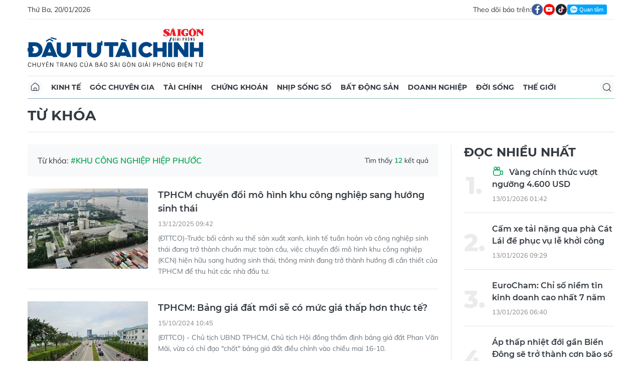

--- FILE ---
content_type: text/html;charset=utf-8
request_url: https://dttc.sggp.org.vn/khu-cong-nghiep-hiep-phuoc-tag32978.html
body_size: 9854
content:
<!DOCTYPE html> <html lang="vi" class="dt"> <head> <title>khu công nghiệp hiệp phước - tin tức, hình ảnh, video, bình luận | Báo Sài Gòn Đầu Tư Tài Chính</title> <meta name="description" content="Tin nhanh, hình ảnh, video clip, bình luận mới về khu công nghiệp hiệp phước. Cập nhật nhiều tin tức độc quyền 24h về khu công nghiệp hiệp phước nhanh và nóng nhất liên tục trong ngày"/> <meta name="keywords" content="Tin nhanh, hình ảnh, video clip, bình luận mới về khu công nghiệp hiệp phước. Cập nhật nhiều tin tức độc quyền 24h về khu công nghiệp hiệp phước nhanh và nóng nhất liên tục trong ngày"/> <meta name="news_keywords" content="Tin nhanh, hình ảnh, video clip, bình luận mới về khu công nghiệp hiệp phước. Cập nhật nhiều tin tức độc quyền 24h về khu công nghiệp hiệp phước nhanh và nóng nhất liên tục trong ngày"/> <meta http-equiv="Content-Type" content="text/html; charset=utf-8"/> <meta http-equiv="X-UA-Compatible" content="IE=edge"/> <meta http-equiv="refresh" content="1200"/> <meta name="revisit-after" content="1 days"/> <meta name="viewport" content="width=device-width, initial-scale=1.0"> <meta http-equiv="content-language" content="vi"/> <link rel="shortcut icon" href="https://static-cms-sggp.epicdn.me/v4/web-dt/styles/img/favicon.ico" type="image/x-icon"/> <link rel="dns-prefetch" href="https://static-cms-sggp.epicdn.me"/> <link rel="preconnect dns-prefetch" href="https://image.sggp.org.vn"/> <link rel="preconnect dns-prefetch" href="//www.google-analytics.com"/> <link rel="preconnect dns-prefetch" href="//www.googletagmanager.com"/> <link rel="preconnect dns-prefetch" href="//stc.za.zaloapp.com"/> <link rel="preconnect dns-prefetch" href="//fonts.googleapis.com"/> <link rel="preconnect dns-prefetch" href="//pagead2.googlesyndication.com"/> <link rel="preconnect dns-prefetch" href="//tpc.googlesyndication.com"/> <link rel="preconnect dns-prefetch" href="//securepubads.g.doubleclick.net"/> <link rel="preconnect dns-prefetch" href="//accounts.google.com"/> <link rel="preconnect dns-prefetch" href="//adservice.google.com"/> <link rel="preconnect dns-prefetch" href="//adservice.google.com.vn"/> <link rel="preconnect dns-prefetch" href="//www.googletagservices.com"/> <link rel="preconnect dns-prefetch" href="//partner.googleadservices.com"/> <link rel="preconnect dns-prefetch" href="//tpc.googlesyndication.com"/> <link rel="preconnect dns-prefetch" href="//za.zdn.vn"/> <link rel="preconnect dns-prefetch" href="//sp.zalo.me"/> <link rel="preconnect dns-prefetch" href="//connect.facebook.net"/> <link rel="preconnect dns-prefetch" href="//www.facebook.com"/> <link rel="preconnect dns-prefetch" href="//graph.facebook.com"/> <link rel="preconnect dns-prefetch" href="//static.xx.fbcdn.net"/> <link rel="preconnect dns-prefetch" href="//staticxx.facebook.com"/> <link rel="preconnect dns-prefetch" href="//jsc.mgid.com"/> <link rel="preconnect dns-prefetch" href="//s-img.mgid.com"/> <link rel="preconnect dns-prefetch" href="//media1.admicro.vn"/> <link rel="preconnect dns-prefetch" href="//lg1.logging.admicro.vn"/> <meta property="fb:app_id" itemprop="name" content="1508416085866718"/> <script>var cmsConfig={domainDesktop:"https://dttc.sggp.org.vn",domainMobile:"https://dttc.sggp.org.vn",domainApi:"https://api-dttc.sggp.org.vn",domainStatic:"https://static-cms-sggp.epicdn.me/v4/web-dt",domainLog:"https://log-dttc.sggp.org.vn",googleAnalytics:"G-S54H5QBF0N,UA-96362670-1",siteId:0,adsZone:0,adsLazy:true};if(window.location.protocol!=="https:"&&window.location.hostname.indexOf("sggp.org.vn")!==-1){window.location="https://"+window.location.hostname+window.location.pathname+window.location.hash}var USER_AGENT=window.navigator&&window.navigator.userAgent||"",IS_MOBILE=/Android|webOS|iPhone|iPod|BlackBerry|Windows Phone|IEMobile|Mobile Safari|Opera Mini/i.test(USER_AGENT),IS_REDIRECT=!1;function setCookie(b,c,a){var d=new Date,a=(d.setTime(d.getTime()+24*a*60*60*1000),"expires="+d.toUTCString());document.cookie=b+"="+c+"; "+a+";path=/;"}function getCookie(b){var c=document.cookie.indexOf(b+"="),a=c+b.length+1;return !c&&b!==document.cookie.substring(0,b.length)||-1===c?null:(-1===(b=document.cookie.indexOf(";",a))&&(b=document.cookie.length),unescape(document.cookie.substring(a,b)))}IS_MOBILE&&getCookie("isDesktop")&&(setCookie("isDesktop",1,-1),window.location=window.location.pathname+window.location.search,IS_REDIRECT=!0);</script> <meta name="author" content="Báo Sài Gòn Đầu Tư Tài Chính"/> <meta name="copyright" content="Copyright © 2026 by Báo Sài Gòn Đầu Tư Tài Chính"/> <meta name="RATING" content="GENERAL"/> <meta name="GENERATOR" content="Báo Sài Gòn Đầu Tư Tài Chính"/> <meta content="Báo Sài Gòn Đầu Tư Tài Chính" itemprop="sourceOrganization" name="source"/> <meta content="news" itemprop="genre" name="medium"/> <meta content="vi-VN" itemprop="inLanguage"/> <meta name="geo.region" content="VN"/> <meta name="geo.placename" content="Hồ Chí Minh City"/> <meta name="geo.position" content="10.77639;106.701139"/> <meta name="ICBM" content="10.77639, 106.701139"/> <meta name="robots" content="noarchive, max-image-preview:large, index, follow"/> <meta name="GOOGLEBOT" content="noarchive, max-image-preview:large, index, follow"/> <link rel="canonical" href="https://dttc.sggp.org.vn/khu-cong-nghiep-hiep-phuoc-tag32978.html"/> <meta property="og:site_name" content="Báo Sài Gòn Đầu Tư Tài Chính"/> <meta property="og:rich_attachment" content="true"/> <meta property="og:type" content="website"/> <meta property="og:url" itemprop="url" content="https://dttc.sggp.org.vn"/> <meta property="og:image" itemprop="thumbnailUrl" content="https://static-cms-sggp.epicdn.me/v4/web-dt/styles/img/logo_share.png"/> <meta property="og:image:width" content="1200"/> <meta property="og:image:height" content="630"/> <meta property="og:title" itemprop="headline" content="khu công nghiệp hiệp phước - tin tức, hình ảnh, video, bình luận"/> <meta property="og:description" itemprop="description" content="Tin nhanh, hình ảnh, video clip, bình luận mới về khu công nghiệp hiệp phước. Cập nhật nhiều tin tức độc quyền 24h về khu công nghiệp hiệp phước nhanh và nóng nhất liên tục trong ngày"/> <meta name="twitter:card" value="summary"/> <meta name="twitter:url" content="https://dttc.sggp.org.vn"/> <meta name="twitter:title" content="khu công nghiệp hiệp phước - tin tức, hình ảnh, video, bình luận"/> <meta name="twitter:description" content="Tin nhanh, hình ảnh, video clip, bình luận mới về khu công nghiệp hiệp phước. Cập nhật nhiều tin tức độc quyền 24h về khu công nghiệp hiệp phước nhanh và nóng nhất liên tục trong ngày"/> <meta name="twitter:image" content="https://static-cms-sggp.epicdn.me/v4/web-dt/styles/img/logo_share.png"/> <meta name="twitter:site" content="@Báo Sài Gòn Đầu Tư Tài Chính"/> <meta name="twitter:creator" content="@Báo Sài Gòn Đầu Tư Tài Chính"/> <link rel="preload" href="https://static-cms-sggp.epicdn.me/v4/web-dt/styles/fonts/SGDT/Mulish/Mulish-Regular.woff2" as="font" type="font/woff2" crossorigin> <link rel="preload" href="https://static-cms-sggp.epicdn.me/v4/web-dt/styles/fonts/SGDT/Mulish/Mulish-Italic.woff2" as="font" type="font/woff2" crossorigin> <link rel="preload" href="https://static-cms-sggp.epicdn.me/v4/web-dt/styles/fonts/SGDT/Mulish/Mulish-SemiBold.woff2" as="font" type="font/woff2" crossorigin> <link rel="preload" href="https://static-cms-sggp.epicdn.me/v4/web-dt/styles/fonts/SGDT/Mulish/Mulish-Bold.woff2" as="font" type="font/woff2" crossorigin> <link rel="preload" href="https://static-cms-sggp.epicdn.me/v4/web-dt/styles/fonts/SGDT/Montserrat/Montserrat-Medium.woff2" as="font" type="font/woff2" crossorigin> <link rel="preload" href="https://static-cms-sggp.epicdn.me/v4/web-dt/styles/fonts/SGDT/Montserrat/Montserrat-SemiBold.woff2" as="font" type="font/woff2" crossorigin> <link rel="preload" href="https://static-cms-sggp.epicdn.me/v4/web-dt/styles/fonts/SGDT/Montserrat/Montserrat-Bold.woff2" as="font" type="font/woff2" crossorigin> <link rel="preload" href="https://static-cms-sggp.epicdn.me/v4/web-dt/styles/fonts/SGDT/Montserrat/Montserrat-ExtraBold.woff2" as="font" type="font/woff2" crossorigin> <link rel="preload" href="https://static-cms-sggp.epicdn.me/v4/web-dt/styles/css/main.min.css?v=1.1.7" as="style"> <link rel="preload" href="https://static-cms-sggp.epicdn.me/v4/web-dt/js/main.min.js?v=1.0.4" as="script"> <link rel="stylesheet" href="https://static-cms-sggp.epicdn.me/v4/web-dt/styles/css/main.min.css?v=1.1.7"> <script type="text/javascript">var _metaOgUrl="https://dttc.sggp.org.vn";var page_title=document.title;var tracked_url=window.location.pathname+window.location.search+window.location.hash;</script> <script async="" src="https://www.googletagmanager.com/gtag/js?id=G-S54H5QBF0N"></script> <script>if(!IS_REDIRECT){window.dataLayer=window.dataLayer||[];function gtag(){dataLayer.push(arguments)}gtag("js",new Date());gtag("config","G-S54H5QBF0N");gtag("config","UA-96362670-1")};</script> <script async defer src="https://static-cms-sggp.epicdn.me/v4/web-dt/js/log.min.js?v=1.0"></script> <script src="https://api-dttc.sggp.org.vn/sda?object_type=2&object_id=0&platform=1&head_append=1" data-object="0"></script> <script async src="https://sp.zalo.me/plugins/sdk.js"></script> <script type="application/ld+json">{"@context": "http://schema.org","@type": "Organization","name": "Báo Sài Gòn Đầu Tư Tài Chính","url": "https://dttc.sggp.org.vn","logo": "https://static-cms-sggp.epicdn.me/v4/web-dt/styles/img/logo.png"}</script></head> <body class=""> <div class="top-banner"> <div id="sdaWeb_SdaMasthead" class="rennab" data-platform="1" data-position="Web_SdaMasthead"> <script>window.addEventListener("load",function(){if(typeof Web_SdaMasthead!="undefined"){window.CMS_RENNAB.pushSda(Web_SdaMasthead,"sdaWeb_SdaMasthead")}else{document.getElementById("sdaWeb_SdaMasthead").style.display="none"}});</script> </div> </div> <header class="site-header"> <div class="container"> <div class="top-header"> <time class="time" id="todayTime"></time> <div class="social"> Theo dõi báo trên: <a href="https://www.facebook.com/sggpdttc" class="fb" target="_blank" title="Facebook"> <i class="ic-facebook"></i> </a> <a href="https://www.youtube.com/@SAIGONDAUTUTAICHINH/featured" class="yt" target="_blank" title="Youtube"> <i class="ic-video"></i> </a> <a href="https://www.tiktok.com/@saigondautu.com.vn" class="tiktok" target="_blank" title="Tiktok"> <i class="ic-tiktok"></i> </a> <div class="zalo-follow-only-button" data-oaid="1947282927698490478">Quan tâm Zalo OA</div> </div> </div> <div class="hdr-content"> <div class="logo"> <a class="logo-img" href="https://dttc.sggp.org.vn" title="Báo Sài Gòn Đầu Tư Tài Chính" class="logo-img">Báo Sài Gòn Đầu Tư Tài Chính</a> </div> <div id="sdaWeb_SdaHeader" class="rennab" data-platform="1" data-position="Web_SdaHeader"> <script>window.addEventListener("load",function(){if(typeof Web_SdaHeader!="undefined"){window.CMS_RENNAB.pushSda(Web_SdaHeader,"sdaWeb_SdaHeader")}else{document.getElementById("sdaWeb_SdaHeader").style.display="none"}});</script> </div> </div> <nav class="navigation sticky"> <ul> <li class="main home "> <a href="https://dttc.sggp.org.vn" title="Home"> <i class="ic-home"></i> </a> </li> <li class="main"> <a href="https://dttc.sggp.org.vn/kinh-te/" title="Kinh tế">Kinh tế</a> </li> <li class="main"> <a href="https://dttc.sggp.org.vn/goc-chuyen-gia/" title="Góc chuyên gia">Góc chuyên gia</a> </li> <li class="main"> <a href="https://dttc.sggp.org.vn/tai-chinh/" title="Tài chính">Tài chính</a> <ul class="sub"> <li> <a href="https://dttc.sggp.org.vn/ngan-hang/" title="Ngân hàng">Ngân hàng</a> </li> <li> <a href="https://dttc.sggp.org.vn/vang-ngoai-te/" title="Vàng - ngoại tệ">Vàng - ngoại tệ</a> </li> </ul> </li> <li class="main"> <a href="https://dttc.sggp.org.vn/chung-khoan/" title="Chứng khoán">Chứng khoán</a> </li> <li class="main"> <a href="https://dttc.sggp.org.vn/nhip-song-so/" title="Nhịp sống số">Nhịp sống số</a> </li> <li class="main"> <a href="https://dttc.sggp.org.vn/bat-dong-san/" title="Bất động sản">Bất động sản</a> <ul class="sub"> <li> <a href="https://dttc.sggp.org.vn/du-an-dau-tu/" title="Dự án - đầu tư">Dự án - đầu tư</a> </li> <li> <a href="https://dttc.sggp.org.vn/quy-hoach-do-thi/" title="Quy hoạch - Đô thị">Quy hoạch - Đô thị</a> </li> </ul> </li> <li class="main"> <a href="https://dttc.sggp.org.vn/doanh-nghiep/" title="Doanh nghiệp">Doanh nghiệp</a> </li> <li class="main"> <a href="https://dttc.sggp.org.vn/doi-song/" title="Đời sống">Đời sống</a> <ul class="sub"> <li> <a href="https://dttc.sggp.org.vn/suc-khoe/" title="Sức khỏe">Sức khỏe</a> </li> <li> <a href="https://dttc.sggp.org.vn/am-thuc/" title="Ẩm thực">Ẩm thực</a> </li> <li> <a href="https://dttc.sggp.org.vn/du-lich/" title="Du lịch">Du lịch</a> </li> </ul> </li> <li class="main"> <a href="https://dttc.sggp.org.vn/the-gioi/" title="Thế giới">Thế giới</a> <ul class="sub"> <li> <a href="https://dttc.sggp.org.vn/ho-so/" title="Hồ sơ">Hồ sơ</a> </li> <li> <a href="https://dttc.sggp.org.vn/nhan-vat/" title="Nhân vật">Nhân vật</a> </li> <li> <a href="https://dttc.sggp.org.vn/the-gioi-muon-mau/" title="Chuyện bốn phương ">Chuyện bốn phương </a> </li> </ul> </li> <li class="main search"> <div class="search-btn"> <i class="ic-search"></i> </div> <div class="search-dropdown"> <input type="text" class="input txtsearch" placeholder="Tìm kiếm"> <button class="btn btn_search"><i class="ic-search"></i></button> </div> </li> </ul> </nav> </div> </header> <div class="site-body"> <div class="container"> <div class="shrink"> <div id="sdaWeb_SdaTop" class="rennab" data-platform="1" data-position="Web_SdaTop"> <script>window.addEventListener("load",function(){if(typeof Web_SdaTop!="undefined"){window.CMS_RENNAB.pushSda(Web_SdaTop,"sdaWeb_SdaTop")}else{document.getElementById("sdaWeb_SdaTop").style.display="none"}});</script> </div> </div> <div class="breadcrumb"> <h1 class="main"> <a href="#" title="Từ khóa">Từ khóa</a> </h1> </div> <div class="row"> <div class="main-col content-col"> <div class="region-text"> <p class="keyword">Từ khóa: <span>#khu công nghiệp hiệp phước</span></p> <p class="result">Tìm thấy <span>12</span> kết quả</p> </div> <div class="multi-pack-3"> <div class="box-content content-list"> <article class="story" data-id="129551"> <figure class="story__thumb"> <a class="cms-link" href="https://dttc.sggp.org.vn/tphcm-chuyen-doi-mo-hinh-khu-cong-nghiep-sang-huong-sinh-thai-post129551.html" title="TPHCM chuyển đổi mô hình khu công nghiệp sang hướng sinh thái"> <img class="lazyload" src="[data-uri]" data-src="https://image.sggp.org.vn/240x160/Uploaded/2026/bcgmbliv/2025_12_13/m1a-4403-7792.jpg.webp" alt="Khu công nghiệp Hiệp Phước, xã Hiệp Phước, TPHCM có nhiều mảng xanh. Ảnh: HOÀNG HÙNG"> </a> </figure> <h2 class="story__heading" data-tracking="129551"> <a class="cms-link" href="https://dttc.sggp.org.vn/tphcm-chuyen-doi-mo-hinh-khu-cong-nghiep-sang-huong-sinh-thai-post129551.html" title="TPHCM chuyển đổi mô hình khu công nghiệp sang hướng sinh thái"> TPHCM chuyển đổi mô hình khu công nghiệp sang hướng sinh thái </a> </h2> <div class="story__meta"> <time class="time" datetime="2025-12-13T16:42:57+0700" data-time="1765618977"> 13/12/2025 16:42 </time></div> <div class="story__summary story__shorten"> <p>(ĐTTCO)-Trước bối cảnh xu thế sản xuất xanh, kinh tế tuần hoàn và công nghiệp sinh thái đang trở thành chuẩn mực toàn cầu, việc chuyển đổi mô hình khu công nghiệp (KCN) hiện hữu sang hướng sinh thái, thông minh đang trở thành hướng đi cần thiết của TPHCM để thu hút các nhà đầu tư.</p> </div> </article> <article class="story" data-id="117690"> <figure class="story__thumb"> <a class="cms-link" href="https://dttc.sggp.org.vn/tphcm-bang-gia-dat-moi-se-co-muc-gia-thap-hon-thuc-te-post117690.html" title="TPHCM: Bảng giá đất mới sẽ có mức giá thấp hơn thực tế? "> <img class="lazyload" src="[data-uri]" data-src="https://image.sggp.org.vn/240x160/Uploaded/2026/bzioqivo/2024_10_15/mai-chi-tho-1780.jpg.webp" alt="Dự kiến bảng giá đất mới của nhiều tuyến đường có mức giá thấp hơn giá trị giao dịch thực tế khá nhiều"> </a> </figure> <h2 class="story__heading" data-tracking="117690"> <a class="cms-link" href="https://dttc.sggp.org.vn/tphcm-bang-gia-dat-moi-se-co-muc-gia-thap-hon-thuc-te-post117690.html" title="TPHCM: Bảng giá đất mới sẽ có mức giá thấp hơn thực tế? "> TPHCM: Bảng giá đất mới sẽ có mức giá thấp hơn thực tế? </a> </h2> <div class="story__meta"> <time class="time" datetime="2024-10-15T17:45:51+0700" data-time="1728989151"> 15/10/2024 17:45 </time></div> <div class="story__summary story__shorten"> <p>(ĐTTCO) - Chủ tịch UBND TPHCM, Chủ tịch Hội đồng thẩm định bảng giá đất Phan Văn Mãi, vừa có chỉ đạo "chốt" bảng giá đất điều chỉnh vào chiều mai 16-10.</p> </div> </article> <article class="story" data-id="111897"> <figure class="story__thumb"> <a class="cms-link" href="https://dttc.sggp.org.vn/tphcm-tham-cong-nhan-khong-ve-que-don-tet-post111897.html" title="TPHCM: Thăm công nhân không về quê đón Tết "> <img class="lazyload" src="[data-uri]" data-src="https://image.sggp.org.vn/Uploaded/2026/duxredwsxr/2024_02_07/messenger-creation-38aa82cf-95a7-46c6-bc80-9064873d7f51-2871.gif" alt="TPHCM: Thăm công nhân không về quê đón Tết "> </a> </figure> <h2 class="story__heading" data-tracking="111897"> <a class="cms-link" href="https://dttc.sggp.org.vn/tphcm-tham-cong-nhan-khong-ve-que-don-tet-post111897.html" title="TPHCM: Thăm công nhân không về quê đón Tết "> TPHCM: Thăm công nhân không về quê đón Tết </a> </h2> <div class="story__meta"> <time class="time" datetime="2024-02-07T17:11:23+0700" data-time="1707300683"> 07/02/2024 17:11 </time></div> <div class="story__summary story__shorten"> <p>(ĐTTCO) - Sáng 28 tháng Chạp, ông Phan Văn Mãi, Chủ tịch UBND TPHCM đã đi thăm, chúc Tết một số đơn vị tham gia trực tết và công nhân không về quê.&nbsp;</p> </div> </article> <article class="story" data-id="107973"> <figure class="story__thumb"> <a class="cms-link" href="https://dttc.sggp.org.vn/tphcm-chu-dong-tan-trang-ha-tang-de-don-lan-song-fdi-post107973.html" title="TPHCM: Chủ động &apos;tân trang&apos; hạ tầng để đón làn sóng FDI "> <img class="lazyload" src="[data-uri]" data-src="https://image.sggp.org.vn/240x160/Uploaded/2026/duaeymdrei/2023_09_12/l5a-1102.jpg.webp" alt="TPHCM: Chủ động &apos;tân trang&apos; hạ tầng để đón làn sóng FDI "> </a> </figure> <h2 class="story__heading" data-tracking="107973"> <a class="cms-link" href="https://dttc.sggp.org.vn/tphcm-chu-dong-tan-trang-ha-tang-de-don-lan-song-fdi-post107973.html" title="TPHCM: Chủ động &apos;tân trang&apos; hạ tầng để đón làn sóng FDI "> TPHCM: Chủ động &apos;tân trang&apos; hạ tầng để đón làn sóng FDI </a> </h2> <div class="story__meta"> <time class="time" datetime="2023-09-12T07:26:00+0700" data-time="1694478360"> 12/09/2023 07:26 </time></div> <div class="story__summary story__shorten"> (ĐTTCO) - Trước sự chuyển dịch đầu tư toàn cầu, TPHCM đang chuẩn bị tốt hạ tầng tại các khu công nghiệp - khu chế xuất (KCN- KCX) để đón 'làn sóng' doanh nghiệp nước ngoài. </div> </article> <div id="sdaWeb_SdaNative1" class="rennab" data-platform="1" data-position="Web_SdaNative1"> <script>window.addEventListener("load",function(){if(typeof Web_SdaNative1!="undefined"){window.CMS_RENNAB.pushSda(Web_SdaNative1,"sdaWeb_SdaNative1")}else{document.getElementById("sdaWeb_SdaNative1").style.display="none"}});</script> </div> <article class="story" data-id="107584"> <figure class="story__thumb"> <a class="cms-link" href="https://dttc.sggp.org.vn/lanh-dao-tphcm-khao-sat-quy-hoach-bang-truc-thang-post107584.html" title="Lãnh đạo TPHCM khảo sát quy hoạch bằng trực thăng"> <img class="lazyload" src="[data-uri]" data-src="https://image.sggp.org.vn/240x160/Uploaded/2026/bzioqivo/2023_08_26/bi-thu-4679.jpeg.webp" alt="Bí thư Nguyễn Văn Nên và giám đốc Sở QHKT NGuyễn Thanh Nhã trao đổi từ trên cao. Ảnh Việt Dũng"> </a> </figure> <h2 class="story__heading" data-tracking="107584"> <a class="cms-link" href="https://dttc.sggp.org.vn/lanh-dao-tphcm-khao-sat-quy-hoach-bang-truc-thang-post107584.html" title="Lãnh đạo TPHCM khảo sát quy hoạch bằng trực thăng"> Lãnh đạo TPHCM khảo sát quy hoạch bằng trực thăng </a> </h2> <div class="story__meta"> <time class="time" datetime="2023-08-26T17:39:52+0700" data-time="1693046392"> 26/08/2023 17:39 </time></div> <div class="story__summary story__shorten"> (ĐTTCO) - Sáng 26-8, Bí thư Nguyễn Văn Nên, Chủ tịch&nbsp;Phan Văn Mãi tham gia đoàn khảo sát thực tế bằng trực thăng về khảo sát lập quy hoạch TPHCM giai đoạn 2021-2030, tầm nhìn đến năm 2050. </div> </article> <article class="story" data-id="102516"> <figure class="story__thumb"> <a class="cms-link" href="https://dttc.sggp.org.vn/tphcm-chuyen-doi-cac-khu-che-xuat-khu-cong-nghiep-sang-mo-hinh-sinh-thai-post102516.html" title="TPHCM: Chuyển đổi các khu chế xuất - khu công nghiệp sang mô hình sinh thái"> <img class="lazyload" src="[data-uri]" data-src="https://image.sggp.org.vn/240x160/Uploaded/2026/evofjasfzyr/2023_03_08/f4b-7707.jpg.webp" alt="Khu chế xuất Tân Thuận, quận 7, TPHCM Ảnh: HOÀNG HÙNG"> </a> </figure> <h2 class="story__heading" data-tracking="102516"> <a class="cms-link" href="https://dttc.sggp.org.vn/tphcm-chuyen-doi-cac-khu-che-xuat-khu-cong-nghiep-sang-mo-hinh-sinh-thai-post102516.html" title="TPHCM: Chuyển đổi các khu chế xuất - khu công nghiệp sang mô hình sinh thái"> TPHCM: Chuyển đổi các khu chế xuất - khu công nghiệp sang mô hình sinh thái </a> </h2> <div class="story__meta"> <time class="time" datetime="2023-03-08T08:38:04+0700" data-time="1678239484"> 08/03/2023 08:38 </time></div> <div class="story__summary story__shorten"> (ĐTTCO) -&nbsp;Đến thời điểm này, có thể thấy việc chuyển đổi các khu chế xuất - khu công nghiệp (KCX-KCN) ở TPHCM từ mô hình truyền thống sang sinh thái, công nghệ cao là xu thế tất yếu. Nhưng việc thực hiện ra sao vẫn đang là câu hỏi lớn mà các doanh nghiệp mong chờ sớm có câu trả lời. </div> </article> <article class="story" data-id="91911"> <figure class="story__thumb"> <a class="cms-link" href="https://dttc.sggp.org.vn/tphcm-day-manh-xay-cac-khu-tai-dinh-cu-cho-nguoi-dan-o-cac-khu-cong-nghiep-post91911.html" title="TP.HCM đẩy mạnh xây các khu tái định cư cho người dân ở các khu công nghiệp"> <img class="lazyload" src="[data-uri]" data-src="https://nhadatbinhminh.com/wp-content/uploads/2021/03/1413_kcn_Yong_binh.jpg" alt="TP.HCM đẩy mạnh xây các khu tái định cư cho người dân ở các khu công nghiệp"> </a> </figure> <h2 class="story__heading" data-tracking="91911"> <a class="cms-link" href="https://dttc.sggp.org.vn/tphcm-day-manh-xay-cac-khu-tai-dinh-cu-cho-nguoi-dan-o-cac-khu-cong-nghiep-post91911.html" title="TP.HCM đẩy mạnh xây các khu tái định cư cho người dân ở các khu công nghiệp"> TP.HCM đẩy mạnh xây các khu tái định cư cho người dân ở các khu công nghiệp </a> </h2> <div class="story__meta"> <time class="time" datetime="2022-02-16T10:05:20+0700" data-time="1644980720"> 16/02/2022 10:05 </time></div> <div class="story__summary story__shorten"> (ĐTTCO)- Việc mở rộng các khu công nghiệp, cũng như đẩy mạnh triển khai các khu dân cư liền kề đang gặp một số khó khăn. Đây là vấn đề được Ban quản lý các khu chế xuất - khu công nghiệp TP.HCM (Hepza) nêu lên tại buổi làm việc với lãnh đạo UBND TP diễn ra chiều 15/2. <div></div> </div> </article> <article class="story" data-id="80808"> <figure class="story__thumb"> <a class="cms-link" href="https://dttc.sggp.org.vn/khong-de-tinh-trang-ngam-ho-so-nhung-nhieu-doanh-nghiep-post80808.html" title="Không để tình trạng “ngâm” hồ sơ, nhũng nhiễu doanh nghiệp"> <img class="lazyload" src="[data-uri]" data-src="https://image.sggp.org.vn/240x160/Uploaded/2026/fwcgmzsfdazs/2021_03_23/tp1_SPFT.jpg.webp" alt="Doanh nước ngoài trao đổi với lãnh đạo UBND TPHCM về việc cải thiện môi trường đầu tư."> </a> </figure> <h2 class="story__heading" data-tracking="80808"> <a class="cms-link" href="https://dttc.sggp.org.vn/khong-de-tinh-trang-ngam-ho-so-nhung-nhieu-doanh-nghiep-post80808.html" title="Không để tình trạng “ngâm” hồ sơ, nhũng nhiễu doanh nghiệp"> Không để tình trạng “ngâm” hồ sơ, nhũng nhiễu doanh nghiệp </a> </h2> <div class="story__meta"> <time class="time" datetime="2021-03-23T08:54:16+0700" data-time="1616464456"> 23/03/2021 08:54 </time></div> <div class="story__summary story__shorten"> (ĐTTCO)- TPHCM sẽ giảm ít nhất 30% thời gian xử lý kiến nghị của doanh nghiệp so với quy trình cơ quan, đơn vị đang triển khai hiện nay. <div article-content"=""> <div> <div></div> </div> </div> <div></div> </div> </article> <div id="sdaWeb_SdaNative1" class="rennab" data-platform="1" data-position="Web_SdaNative1"> <script>window.addEventListener("load",function(){if(typeof Web_SdaNative1!="undefined"){window.CMS_RENNAB.pushSda(Web_SdaNative1,"sdaWeb_SdaNative1")}else{document.getElementById("sdaWeb_SdaNative1").style.display="none"}});</script> </div> <article class="story" data-id="75308"> <figure class="story__thumb"> <a class="cms-link" href="https://dttc.sggp.org.vn/kcx-kcn-tphcm-thu-hut-von-dau-tu-chat-luong-cao-post75308.html" title="KCX-KCN TPHCM thu hút vốn đầu tư chất lượng cao"> <img class="lazyload" src="[data-uri]" data-src="https://image.sggp.org.vn/240x160/Uploaded/2026/fwcgmzsfdazs/2020_08_03/ttxvnkhuchexuat1_IPOF.jpg.webp" alt="Một doanh nghiệp tại khu chế xuất Tân Thuận (Thành phố Hồ Chí Minh). (Nguồn: TTXVN)"> </a> </figure> <h2 class="story__heading" data-tracking="75308"> <a class="cms-link" href="https://dttc.sggp.org.vn/kcx-kcn-tphcm-thu-hut-von-dau-tu-chat-luong-cao-post75308.html" title="KCX-KCN TPHCM thu hút vốn đầu tư chất lượng cao"> KCX-KCN TPHCM thu hút vốn đầu tư chất lượng cao </a> </h2> <div class="story__meta"> <time class="time" datetime="2020-08-03T09:17:37+0700" data-time="1596421057"> 03/08/2020 09:17 </time></div> <div class="story__summary story__shorten"> (ĐTTCO)-Hiện Khu chế xuất-Khu công nghiệp TP.HCM quản lý hơn 1.300 doanh nghiệp với 320.000 lao động tại các khu, tạo ra kim ngạch xuất khẩu hàng năm đạt 10,56 tỷ USD. <div></div> <div></div> </div> </article> <article class="story" data-id="72756"> <figure class="story__thumb"> <a class="cms-link" href="https://dttc.sggp.org.vn/von-dau-tu-van-do-manh-ve-tphcm-post72756.html" title="Vốn đầu tư vẫn đổ mạnh về TPHCM"> <img class="lazyload" src="[data-uri]" data-src="https://image.sggp.org.vn/240x160/Uploaded/2026/ctzdxljwq/2020_04_24/x4a_yajv.jpg.webp" alt="Nhà máy sản xuất giấy đang xây dựng trong KCN Hiệp Phước, TPHCM. Ảnh: CAO THĂNG"> </a> </figure> <h2 class="story__heading" data-tracking="72756"> <a class="cms-link" href="https://dttc.sggp.org.vn/von-dau-tu-van-do-manh-ve-tphcm-post72756.html" title="Vốn đầu tư vẫn đổ mạnh về TPHCM"> Vốn đầu tư vẫn đổ mạnh về TPHCM </a> </h2> <div class="story__meta"> <time class="time" datetime="2020-04-24T09:36:52+0700" data-time="1587695812"> 24/04/2020 09:36 </time></div> <div class="story__summary story__shorten"> (ĐTTCO)-Quý 1-2020, dòng vốn đầu tư trong nước và nước ngoài vẫn đổ mạnh vào các khu chế xuất, khu công nghiệp TPHCM (KCX-KCN). Điều này cho thấy, TP là điểm đến an toàn cho hoạt động đầu tư của doanh nghiệp. Tuy nhiên, để có thể duy trì đà tăng trưởng này, Ban quản lý các KCX-KCN TP (HEPZA) đang triển khai mạnh giải pháp thắt chặt kiểm soát nguy cơ lây nhiễm dịch Covid-19. <div></div> </div> </article> <article class="story" data-id="69727"> <figure class="story__thumb"> <a class="cms-link" href="https://dttc.sggp.org.vn/khai-mac-hoi-hoa-xuan-phuc-vu-ba-con-ngoai-thanh-post69727.html" title="Khai mạc hội hoa xuân phục vụ bà con ngoại thành"> <img class="lazyload" src="[data-uri]" data-src="https://image.sggp.org.vn/240x160/Uploaded/2026/evofjasfzyr/2020_01_18/54c5bc9e3ee1c6bf9ff0_krge_QMMU.jpg.webp" alt="Khai mạc hội hoa xuân phục vụ bà con ngoại thành"> </a> </figure> <h2 class="story__heading" data-tracking="69727"> <a class="cms-link" href="https://dttc.sggp.org.vn/khai-mac-hoi-hoa-xuan-phuc-vu-ba-con-ngoai-thanh-post69727.html" title="Khai mạc hội hoa xuân phục vụ bà con ngoại thành"> Khai mạc hội hoa xuân phục vụ bà con ngoại thành </a> </h2> <div class="story__meta"> <time class="time" datetime="2020-01-18T08:55:28+0700" data-time="1579312528"> 18/01/2020 08:55 </time></div> <div class="story__summary story__shorten"> (ĐTTCO) - Tối 17-1, tức ngày 23 tháng Chạp, tại khu vực đường số 6 – Nguyễn Văn Tạo (huyện Nhà Bè, TPHCM) diễn ra lễ khai mạc&nbsp;Hội Hoa xuân huyện Nhà Bè năm 2020 thu hút đông đảo người dân tham quan. <div></div> </div> </article> <article class="story" data-id="67421"> <figure class="story__thumb"> <a class="cms-link" href="https://dttc.sggp.org.vn/ba-moi-dat-nha-dau-tu-nuoc-ngoai-vao-tphcm-post67421.html" title="“Bà mối” dắt nhà đầu tư nước ngoài vào TPHCM"> <img class="lazyload" src="[data-uri]" data-src="https://image.sggp.org.vn/240x160/Uploaded/2026/evesfnbfjpy/2019_10_24/x3d_zhuk.jpg.webp" alt="Các đại biểu dự Hội nghị Xúc tiến đầu tư vào TPHCM. Ảnh: VIỆT DŨNG"> </a> </figure> <h2 class="story__heading" data-tracking="67421"> <a class="cms-link" href="https://dttc.sggp.org.vn/ba-moi-dat-nha-dau-tu-nuoc-ngoai-vao-tphcm-post67421.html" title="“Bà mối” dắt nhà đầu tư nước ngoài vào TPHCM"> “Bà mối” dắt nhà đầu tư nước ngoài vào TPHCM </a> </h2> <div class="story__meta"> <time class="time" datetime="2019-10-24T08:25:02+0700" data-time="1571880302"> 24/10/2019 08:25 </time></div> <div class="story__summary story__shorten"> (ĐTTCO)-Làm sao để doanh nghiệp (DN) trong và ngoài nước hài lòng, tin cậy và chọn TPHCM là điểm đến đầu tư? Giải đáp câu hỏi này, Trung tâm Xúc tiến thương mại và đầu tư TPHCM (ITPC) tập trung cải cách hành chính; từng cán bộ nhân viên đều tận tâm cung cấp thông tin, tư vấn cho nhà đầu tư ngay từ những thông tin nhỏ, như giá thuê phòng trọ bao nhiêu/tháng, giá điện sinh hoạt ở TPHCM bao nhiêu một kWh… <div> <div cms-body"=""></div> </div> <div></div> </div> </article> <div id="sdaWeb_SdaNative3" class="rennab" data-platform="1" data-position="Web_SdaNative3"> <script>window.addEventListener("load",function(){if(typeof Web_SdaNative3!="undefined"){window.CMS_RENNAB.pushSda(Web_SdaNative3,"sdaWeb_SdaNative3")}else{document.getElementById("sdaWeb_SdaNative3").style.display="none"}});</script> </div> </div> <button type="button" class="more-news control__loadmore" data-page="1" data-type="tag" data-zone="0" data-tag="32978" data-phrase="khu công nghiệp hiệp phước"> Xem thêm </button> </div> </div> <div class="sub-col sidebar-right"> <div id="sidebar-top-1"> <div class="multi-pack-4"> <h3 class="box-heading"> <span class="title">ĐỌC NHIỀU NHẤT</span> </h3> <div class="box-content" data-source="mostread-news"> <article class="story"> <h2 class="story__heading" data-tracking="130552"> <a class="cms-link" href="https://dttc.sggp.org.vn/vang-chinh-thuc-vuot-nguong-4600-usd-post130552.html" title="Vàng chính thức vượt ngưỡng 4.600 USD"> <i class="ic-type-video"></i> Vàng chính thức vượt ngưỡng 4.600 USD </a> </h2> <div class="story__meta"> <time class="time" datetime="2026-01-13T08:42:46+0700" data-time="1768268566"> 13/01/2026 08:42 </time></div> </article> <article class="story"> <h2 class="story__heading" data-tracking="130576"> <a class="cms-link" href="https://dttc.sggp.org.vn/cam-xe-tai-nang-qua-pha-cat-lai-de-phuc-vu-le-khoi-cong-post130576.html" title="Cấm xe tải nặng qua phà Cát Lái để phục vụ lễ khởi công "> Cấm xe tải nặng qua phà Cát Lái để phục vụ lễ khởi công </a> </h2> <div class="story__meta"> <time class="time" datetime="2026-01-13T16:29:49+0700" data-time="1768296589"> 13/01/2026 16:29 </time></div> </article> <article class="story"> <h2 class="story__heading" data-tracking="130563"> <a class="cms-link" href="https://dttc.sggp.org.vn/eurocham-chi-so-niem-tin-kinh-doanh-cao-nhat-7-nam-post130563.html" title="EuroCham: Chỉ số niềm tin kinh doanh cao nhất 7 năm "> EuroCham: Chỉ số niềm tin kinh doanh cao nhất 7 năm </a> </h2> <div class="story__meta"> <time class="time" datetime="2026-01-13T13:40:09+0700" data-time="1768286409"> 13/01/2026 13:40 </time></div> </article> <article class="story"> <h2 class="story__heading" data-tracking="130613"> <a class="cms-link" href="https://dttc.sggp.org.vn/ap-thap-nhiet-doi-gan-bien-dong-se-tro-thanh-con-bao-so-1-post130613.html" title="Áp thấp nhiệt đới gần Biển Đông sẽ trở thành cơn bão số 1"> Áp thấp nhiệt đới gần Biển Đông sẽ trở thành cơn bão số 1 </a> </h2> <div class="story__meta"> <time class="time" datetime="2026-01-14T17:34:06+0700" data-time="1768386846"> 14/01/2026 17:34 </time></div> </article> <article class="story"> <h2 class="story__heading" data-tracking="130689"> <a class="cms-link" href="https://dttc.sggp.org.vn/mb-don-nhan-huan-chuong-lao-dong-hang-ba-post130689.html" title="MB đón nhận Huân chương Lao động Hạng Ba"> MB đón nhận Huân chương Lao động Hạng Ba </a> </h2> <div class="story__meta"> <time class="time" datetime="2026-01-17T13:32:23+0700" data-time="1768631543"> 17/01/2026 13:32 </time></div> </article> </div> </div> <div id="sdaWeb_SdaRight1" class="rennab" data-platform="1" data-position="Web_SdaRight1"> <script>window.addEventListener("load",function(){if(typeof Web_SdaRight1!="undefined"){window.CMS_RENNAB.pushSda(Web_SdaRight1,"sdaWeb_SdaRight1")}else{document.getElementById("sdaWeb_SdaRight1").style.display="none"}});</script> </div> <div id="sdaWeb_SdaRight2" class="rennab" data-platform="1" data-position="Web_SdaRight2"> <script>window.addEventListener("load",function(){if(typeof Web_SdaRight2!="undefined"){window.CMS_RENNAB.pushSda(Web_SdaRight2,"sdaWeb_SdaRight2")}else{document.getElementById("sdaWeb_SdaRight2").style.display="none"}});</script> </div> <div id="sdaWeb_SdaRight3" class="rennab" data-platform="1" data-position="Web_SdaRight3"> <script>window.addEventListener("load",function(){if(typeof Web_SdaRight3!="undefined"){window.CMS_RENNAB.pushSda(Web_SdaRight3,"sdaWeb_SdaRight3")}else{document.getElementById("sdaWeb_SdaRight3").style.display="none"}});</script> </div></div><div id="sidebar-sticky-1"> <div id="sdaWeb_SdaMiddleSticky" class="rennab" data-platform="1" data-position="Web_SdaMiddleSticky"> <script>window.addEventListener("load",function(){if(typeof Web_SdaMiddleSticky!="undefined"){window.CMS_RENNAB.pushSda(Web_SdaMiddleSticky,"sdaWeb_SdaMiddleSticky")}else{document.getElementById("sdaWeb_SdaMiddleSticky").style.display="none"}});</script> </div></div> </div> </div> <div id="sdaWeb_SdaBottom" class="rennab" data-platform="1" data-position="Web_SdaBottom"> <script>window.addEventListener("load",function(){if(typeof Web_SdaBottom!="undefined"){window.CMS_RENNAB.pushSda(Web_SdaBottom,"sdaWeb_SdaBottom")}else{document.getElementById("sdaWeb_SdaBottom").style.display="none"}});</script> </div> <div id="sdaWeb_SdaBottom1" class="rennab" data-platform="1" data-position="Web_SdaBottom1"> <script>window.addEventListener("load",function(){if(typeof Web_SdaBottom1!="undefined"){window.CMS_RENNAB.pushSda(Web_SdaBottom1,"sdaWeb_SdaBottom1")}else{document.getElementById("sdaWeb_SdaBottom1").style.display="none"}});</script> </div> </div> </div> <script>if(!String.prototype.endsWith){String.prototype.endsWith=function(a){var b=this.length-a.length;return b>=0&&this.lastIndexOf(a)===b}}if(!String.prototype.startsWith){String.prototype.startsWith=function(b,a){a=a||0;return this.indexOf(b,a)===a}}function canUseWebP(){var a=document.createElement("canvas");if(!!(a.getContext&&a.getContext("2d"))){return a.toDataURL("image/webp").indexOf("data:image/webp")==0}return false}function replaceWebPToImage(){if(canUseWebP()){return}var c=document.getElementsByTagName("img");for(i=0;i<c.length;i++){var a=c[i];if(a&&a.src.length>0&&a.src.indexOf("/styles/img")==-1){var d=a.src;var b=a.dataset.src;if(b&&b.length>0&&(b.endsWith(".webp")||b.indexOf(".webp?")>-1)&&d.startsWith("data:image")){a.setAttribute("data-src",b.replace(".webp",""));a.setAttribute("src",b.replace(".webp",""))}else{if((d.endsWith(".webp")||d.indexOf(".webp?")>-1)){a.setAttribute("src",d.replace(".webp",""))}}}}}replaceWebPToImage();</script> <footer class="site-footer"> <div class="container"> <div class="wrap-logo"> <a class="logo" href="https://dttc.sggp.org.vn" title="Báo Sài Gòn Đầu Tư Tài Chính">Báo Sài Gòn Đầu Tư Tài Chính</a> <ul class="footer-ads"> <li><a href="/lien-he-quang-cao.html" target="_blank" title="Liên hệ quảng cáo"> <strong>Liên hệ quảng cáo</strong></a></li> <li><strong>Quảng cáo:</strong> Mai Trâm (0913 118 448)</li> <li> <strong>Email:</strong> <a href="mailto:tram.sgdttc@gmail.com">tram.sgdttc@gmail.com</a> </li> </ul> </div> <div class="footer-info"> <div class="col-left"> <p><strong>Quyền Tổng Biên tập</strong>: Nguyễn Khắc Văn</p> <p><strong>Phó Tổng Biên tập:</strong> Nguyễn Ngọc Anh, Phạm Văn Trường, Bùi Thị Hồng Sương, Trương Đức Nghĩa, Lê Minh Tùng</p> <p><strong>Phó Tổng Thư ký tòa soạn:</strong> Nguyễn Chiến Dũng</p> <p><strong>Nội dung:</strong> Trần Hải</p> <p>Giấy phép mở chuyên trang Sài Gòn Giải Phóng Đầu Tư Tài Chính số 29/GP-CBC do Cục Báo chí, Bộ Thông tin và Truyền thông cấp ngày 06-09-2023.</p> </div> <div class="col-right"> <p> <i class="ic-location"></i> <strong>Địa chỉ:</strong> 432-434 Nguyễn Thị Minh Khai, Phường Bàn Cờ, TP.HCM </p> <p> <i class="ic-phone"></i> <strong>Điện thoại:</strong> (028) 2241.3770 – (028) 2241.3760 <br> <strong style="margin-left: 32px;">Fax:</strong> (028) 3844.0522 </p> <p> <i class="ic-mail"></i> <strong>Email:</strong> <a href="mailto:toasoandttc@gmail.com">toasoandttc@gmail.com</a> </p> </div> </div> </div> </footer> <script defer src="https://static-cms-sggp.epicdn.me/v4/web-dt/js/main.min.js?v=1.0.4"></script> <div class="float-ads hidden" id="floating-left" style="z-index: 999; position: fixed; right: 50%; bottom: 0px; margin-right: 600px;"> <div id="sdaWeb_SdaFloatLeft" class="rennab" data-platform="1" data-position="Web_SdaFloatLeft"> <script>window.addEventListener("load",function(){if(typeof Web_SdaFloatLeft!="undefined"){window.CMS_RENNAB.pushSda(Web_SdaFloatLeft,"sdaWeb_SdaFloatLeft")}else{document.getElementById("sdaWeb_SdaFloatLeft").style.display="none"}});</script> </div> </div> <div class="float-ads hidden" id="floating-right" style="z-index:999;position:fixed; left:50%; bottom:0px; margin-left:600px"> <div id="sdaWeb_SdaFloatRight" class="rennab" data-platform="1" data-position="Web_SdaFloatRight"> <script>window.addEventListener("load",function(){if(typeof Web_SdaFloatRight!="undefined"){window.CMS_RENNAB.pushSda(Web_SdaFloatRight,"sdaWeb_SdaFloatRight")}else{document.getElementById("sdaWeb_SdaFloatRight").style.display="none"}});</script> </div> </div> <div id="sdaWeb_SdaBalloon" class="rennab" data-platform="1" data-position="Web_SdaBalloon"> <script>window.addEventListener("load",function(){if(typeof Web_SdaBalloon!="undefined"){window.CMS_RENNAB.pushSda(Web_SdaBalloon,"sdaWeb_SdaBalloon")}else{document.getElementById("sdaWeb_SdaBalloon").style.display="none"}});</script> </div> <script>if(typeof CMS_BANNER!="undefined"){CMS_BANNER.display()};</script> <div id="fb-root"></div> <script async defer crossorigin="anonymous" src="https://connect.facebook.net/vi_VN/sdk.js#xfbml=1&version=v8.0&appId=1508416085866718&autoLogAppEvents=1"></script> </body> </html>